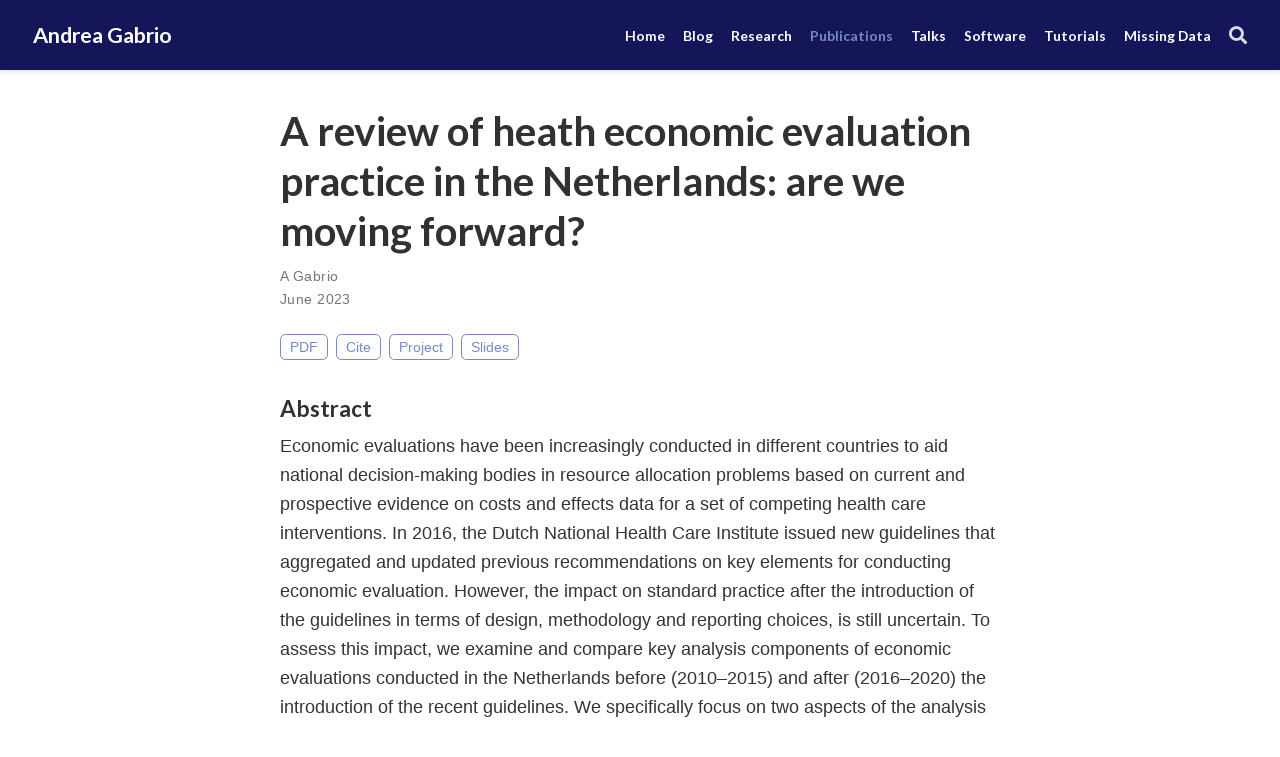

--- FILE ---
content_type: text/html; charset=utf-8
request_url: https://agabrioblog.onrender.com/publication/gabrio2023/
body_size: 4431
content:
<!doctype html><html lang=en-us><head><meta charset=utf-8><meta name=viewport content="width=device-width,initial-scale=1"><meta http-equiv=X-UA-Compatible content="IE=edge"><meta name=generator content="Wowchemy 5.2.0 for Hugo"><meta name=description content="Economic evaluations have been increasingly conducted in different countries to aid national decision-making bodies in resource allocation problems based on current and prospective evidence on costs and effects data for a set of competing health care interventions. In 2016, the Dutch National Health Care Institute issued new guidelines that aggregated and updated previous recommendations on key elements for conducting economic evaluation. However, the impact on standard practice after the introduction of the guidelines in terms of design, methodology and reporting choices, is still uncertain. To assess this impact, we examine and compare key analysis components of economic evaluations conducted in the Netherlands before (2010–2015) and after (2016–2020) the introduction of the recent guidelines. We specifically focus on two aspects of the analysis that are crucial in determining the plausibility of the results: statistical methodology and missing data handling. Our review shows how, over the last period, many components of economic evaluations have changed in accordance with the new recommendations towards more transparent and advanced analytic approaches. However, potential limitations are identified in terms of the use of less advanced statistical software together with rarely satisfactory information to support the choice of missing data methods, especially in sensitivity analysis."><link rel=alternate hreflang=en-us href=https://agabrioblog.onrender.com/publication/gabrio2023/><link rel=preconnect href=https://fonts.gstatic.com crossorigin><meta name=theme-color content="#768bc4"><script src=/js/mathjax-config.js></script><link rel=stylesheet href=https://cdnjs.cloudflare.com/ajax/libs/academicons/1.9.0/css/academicons.min.css integrity="sha512-W4yqoT1+8NLkinBLBZko+dFB2ZbHsYLDdr50VElllRcNt2Q4/GSs6u71UHKxB7S6JEMCp5Ve4xjh3eGQl/HRvg==" crossorigin=anonymous><link rel=stylesheet href=https://cdnjs.cloudflare.com/ajax/libs/font-awesome/5.14.0/css/all.min.css integrity="sha256-FMvZuGapsJLjouA6k7Eo2lusoAX9i0ShlWFG6qt7SLc=" crossorigin=anonymous><link rel=stylesheet href=https://cdnjs.cloudflare.com/ajax/libs/leaflet/1.7.1/leaflet.min.css integrity="sha512-1xoFisiGdy9nvho8EgXuXvnpR5GAMSjFwp40gSRE3NwdUdIMIKuPa7bqoUhLD0O/5tPNhteAsE5XyyMi5reQVA==" crossorigin=anonymous media=print onload='this.media="all"'><script src=https://cdn.jsdelivr.net/npm/mathjax@3/es5/tex-chtml.js integrity crossorigin=anonymous async></script><link rel=stylesheet href="https://fonts.googleapis.com/css?family=Lato:450,700%7COswald+Sans:600,700%7CRoboto+Mono:550,700&display=swap"><link rel=stylesheet href=/css/wowchemy.31df6dacaf3645ff08818ab09bc76312.css><link rel=manifest href=/index.webmanifest><link rel=icon type=image/png href=/media/icon_hu38719383d27073aa9f69cd1c4807a5d3_532_32x32_fill_lanczos_center_3.png><link rel=apple-touch-icon type=image/png href=/media/icon_hu38719383d27073aa9f69cd1c4807a5d3_532_180x180_fill_lanczos_center_3.png><link rel=canonical href=https://agabrioblog.onrender.com/publication/gabrio2023/><meta property="twitter:card" content="summary"><meta property="og:site_name" content="Andrea Gabrio"><meta property="og:url" content="https://agabrioblog.onrender.com/publication/gabrio2023/"><meta property="og:title" content="A review of heath economic evaluation practice in the Netherlands: are we moving forward? | Andrea Gabrio"><meta property="og:description" content="Economic evaluations have been increasingly conducted in different countries to aid national decision-making bodies in resource allocation problems based on current and prospective evidence on costs and effects data for a set of competing health care interventions. In 2016, the Dutch National Health Care Institute issued new guidelines that aggregated and updated previous recommendations on key elements for conducting economic evaluation. However, the impact on standard practice after the introduction of the guidelines in terms of design, methodology and reporting choices, is still uncertain. To assess this impact, we examine and compare key analysis components of economic evaluations conducted in the Netherlands before (2010–2015) and after (2016–2020) the introduction of the recent guidelines. We specifically focus on two aspects of the analysis that are crucial in determining the plausibility of the results: statistical methodology and missing data handling. Our review shows how, over the last period, many components of economic evaluations have changed in accordance with the new recommendations towards more transparent and advanced analytic approaches. However, potential limitations are identified in terms of the use of less advanced statistical software together with rarely satisfactory information to support the choice of missing data methods, especially in sensitivity analysis."><meta property="og:image" content="https://agabrioblog.onrender.com/media/icon_hu38719383d27073aa9f69cd1c4807a5d3_532_512x512_fill_lanczos_center_3.png"><meta property="twitter:image" content="https://agabrioblog.onrender.com/media/icon_hu38719383d27073aa9f69cd1c4807a5d3_532_512x512_fill_lanczos_center_3.png"><meta property="og:locale" content="en-us"><meta property="article:published_time" content="2023-06-03T00:00:00+00:00"><meta property="article:modified_time" content="2023-06-03T00:00:00+00:00"><script type=application/ld+json>{"@context":"https://schema.org","@type":"Article","mainEntityOfPage":{"@type":"WebPage","@id":"https://agabrioblog.onrender.com/publication/gabrio2023/"},"headline":"A review of heath economic evaluation practice in the Netherlands: are we moving forward?","datePublished":"2023-06-03T00:00:00Z","dateModified":"2023-06-03T00:00:00Z","author":{"@type":"Person","name":"A Gabrio"},"publisher":{"@type":"Organization","name":"Andrea Gabrio","logo":{"@type":"ImageObject","url":"https://agabrioblog.onrender.com/media/icon_hu38719383d27073aa9f69cd1c4807a5d3_532_192x192_fill_lanczos_center_3.png"}},"description":"Economic evaluations have been increasingly conducted in different countries to aid national decision-making bodies in resource allocation problems based on current and prospective evidence on costs and effects data for a set of competing health care interventions. In 2016, the Dutch National Health Care Institute issued new guidelines that aggregated and updated previous recommendations on key elements for conducting economic evaluation. However, the impact on standard practice after the introduction of the guidelines in terms of design, methodology and reporting choices, is still uncertain. To assess this impact, we examine and compare key analysis components of economic evaluations conducted in the Netherlands before (2010–2015) and after (2016–2020) the introduction of the recent guidelines. We specifically focus on two aspects of the analysis that are crucial in determining the plausibility of the results: statistical methodology and missing data handling. Our review shows how, over the last period, many components of economic evaluations have changed in accordance with the new recommendations towards more transparent and advanced analytic approaches. However, potential limitations are identified in terms of the use of less advanced statistical software together with rarely satisfactory information to support the choice of missing data methods, especially in sensitivity analysis."}</script><title>A review of heath economic evaluation practice in the Netherlands: are we moving forward? | Andrea Gabrio</title></head><body id=top data-spy=scroll data-offset=70 data-target=#TableOfContents class=page-wrapper data-wc-page-id=4a5d943742a7a27f354b19f6637ad1cb><script src=/js/wowchemy-init.min.5c87d484a568cb9870aa36d295c02167.js></script><aside class=search-modal id=search><div class=container><section class=search-header><div class="row no-gutters justify-content-between mb-3"><div class=col-6><h1>Search</h1></div><div class="col-6 col-search-close"><a class=js-search href=# aria-label=Close><i class="fas fa-times-circle text-muted" aria-hidden=true></i></a></div></div><div id=search-box><input name=q id=search-query placeholder=Search... autocapitalize=off autocomplete=off autocorrect=off spellcheck=false type=search class=form-control aria-label=Search...></div></section><section class=section-search-results><div id=search-hits></div></section></div></aside><div class=page-header><nav class="navbar navbar-expand-lg navbar-light compensate-for-scrollbar" id=navbar-main><div class=container-xl><div class="d-none d-lg-inline-flex"><a class=navbar-brand href=/>Andrea Gabrio</a></div><button type=button class=navbar-toggler data-toggle=collapse data-target=#navbar-content aria-controls=navbar-content aria-expanded=false aria-label="Toggle navigation">
<span><i class="fas fa-bars"></i></span></button><div class="navbar-brand-mobile-wrapper d-inline-flex d-lg-none"><a class=navbar-brand href=/>Andrea Gabrio</a></div><div class="navbar-collapse main-menu-item collapse justify-content-end" id=navbar-content><ul class="navbar-nav d-md-inline-flex"><li class=nav-item><a class=nav-link href=/#about><span>Home</span></a></li><li class=nav-item><a class=nav-link href=/post/><span>Blog</span></a></li><li class=nav-item><a class=nav-link href=/research/><span>Research</span></a></li><li class=nav-item><a class="nav-link active" href=/publication/><span>Publications</span></a></li><li class=nav-item><a class=nav-link href=/talk/><span>Talks</span></a></li><li class=nav-item><a class=nav-link href=/software/><span>Software</span></a></li><li class=nav-item><a class=nav-link href=/tutorial/><span>Tutorials</span></a></li><li class=nav-item><a class=nav-link href=/rubric/><span>Missing Data</span></a></li></ul></div><ul class="nav-icons navbar-nav flex-row ml-auto d-flex pl-md-2"><li class=nav-item><a class="nav-link js-search" href=# aria-label=Search><i class="fas fa-search" aria-hidden=true></i></a></li></ul></div></nav></div><div class=page-body><div class=pub><div class="article-container pt-3"><h1>A review of heath economic evaluation practice in the Netherlands: are we moving forward?</h1><div class=article-metadata><div><span><a href=/author/a-gabrio/>A Gabrio</a></span></div><span class=article-date>June 2023</span></div><div class="btn-links mb-3"><a class="btn btn-outline-primary btn-page-header" href=https://www.cambridge.org/core/journals/health-economics-policy-and-law/article/review-of-heath-economic-evaluation-practice-in-the-netherlands-are-we-moving-forward/8A4D0D3A9E7EBC83A65B4283D170FCC6 target=_blank rel=noopener>PDF
</a><a href=# class="btn btn-outline-primary btn-page-header js-cite-modal" data-filename=/publication/gabrio2023/cite.bib>Cite
</a><a class="btn btn-outline-primary btn-page-header" href=/project/he-nl-review/>Project
</a><a class="btn btn-outline-primary btn-page-header" href=/slides/example/ target=_blank>Slides</a></div></div><div class=article-container><h3>Abstract</h3><p class=pub-abstract>Economic evaluations have been increasingly conducted in different countries to aid national decision-making bodies in resource allocation problems based on current and prospective evidence on costs and effects data for a set of competing health care interventions. In 2016, the Dutch National Health Care Institute issued new guidelines that aggregated and updated previous recommendations on key elements for conducting economic evaluation. However, the impact on standard practice after the introduction of the guidelines in terms of design, methodology and reporting choices, is still uncertain. To assess this impact, we examine and compare key analysis components of economic evaluations conducted in the Netherlands before (2010–2015) and after (2016–2020) the introduction of the recent guidelines. We specifically focus on two aspects of the analysis that are crucial in determining the plausibility of the results: statistical methodology and missing data handling. Our review shows how, over the last period, many components of economic evaluations have changed in accordance with the new recommendations towards more transparent and advanced analytic approaches. However, potential limitations are identified in terms of the use of less advanced statistical software together with rarely satisfactory information to support the choice of missing data methods, especially in sensitivity analysis.</p><div class=row><div class=col-md-1></div><div class=col-md-10><div class=row><div class="col-12 col-md-3 pub-row-heading">Type</div><div class="col-12 col-md-9"><a href=/publication/#2>Journal article</a></div></div></div><div class=col-md-1></div></div><div class="d-md-none space-below"></div><div class=row><div class=col-md-1></div><div class=col-md-10><div class=row><div class="col-12 col-md-3 pub-row-heading">Publication</div><div class="col-12 col-md-9"><em>Health Economics, Policy and Law</em></div></div></div><div class=col-md-1></div></div><div class="d-md-none space-below"></div><div class=space-below></div><div class=article-style></div><div class=article-tags><a class="badge badge-light" href=/tag/review/>Review</a>
<a class="badge badge-light" href=/tag/missing-data/>Missing data</a>
<a class="badge badge-light" href=/tag/statistical-methods/>Statistical Methods</a>
<a class="badge badge-light" href=/tag/economic-evaluations/>economic evaluations</a></div><div class="article-widget content-widget-hr"><h3>Related</h3><ul><li><a href=/publication/gabrio2022/>A Scoping Review of Item-Level Missing Data in Within-Trial Cost-Effectiveness Analysis</a></li><li><a href=/talk/lolahesg2022/>A review of heath economic evaluation practice in the Netherlands</a></li><li><a href=/publication/gabrio2022b/>Linear mixed models to handle missing at random data in trial‐based economic evaluations</a></li><li><a href=/publication/gabrio2021b/>Economic Evaluation of a Reablement Training Program for Homecare Staff Targeting Sedentary Behavior in Community-Dwelling Older Adults Compared to Usual Care: A Cluster Randomized Controlled Trial</a></li><li><a href=/publication/gabrio2021/>Joint longitudinal models for dealing with missing at random data in trial-based economic evaluations</a></li></ul></div></div></div></div><div class=page-footer><div class=container><footer class=site-footer><p class=powered-by>© 2024 - Andrea Gabrio</p><p class=powered-by>Published with <a href="https://wowchemy.com/?utm_campaign=poweredby" target=_blank rel=noopener>Wowchemy</a> — the free, <a href=https://github.com/wowchemy/wowchemy-hugo-modules target=_blank rel=noopener>open source</a> website builder that empowers creators.</p></footer></div></div><div id=modal class="modal fade" role=dialog><div class=modal-dialog><div class=modal-content><div class=modal-header><h5 class=modal-title>Cite</h5><button type=button class=close data-dismiss=modal aria-label=Close>
<span aria-hidden=true>&#215;</span></button></div><div class=modal-body><pre><code class="tex hljs"></code></pre></div><div class=modal-footer><a class="btn btn-outline-primary my-1 js-copy-cite" href=# target=_blank><i class="fas fa-copy"></i> Copy
</a><a class="btn btn-outline-primary my-1 js-download-cite" href=# target=_blank><i class="fas fa-download"></i> Download</a><div id=modal-error></div></div></div></div></div><script src=https://cdnjs.cloudflare.com/ajax/libs/jquery/3.5.1/jquery.min.js integrity="sha256-9/aliU8dGd2tb6OSsuzixeV4y/faTqgFtohetphbbj0=" crossorigin=anonymous></script><script src=https://cdnjs.cloudflare.com/ajax/libs/instant.page/5.1.0/instantpage.min.js integrity="sha512-1+qUtKoh9XZW7j+6LhRMAyOrgSQKenQ4mluTR+cvxXjP1Z54RxZuzstR/H9kgPXQsVB8IW7DMDFUJpzLjvhGSQ==" crossorigin=anonymous></script><script src=https://cdnjs.cloudflare.com/ajax/libs/jquery.imagesloaded/4.1.4/imagesloaded.pkgd.min.js integrity="sha256-lqvxZrPLtfffUl2G/e7szqSvPBILGbwmsGE1MKlOi0Q=" crossorigin=anonymous></script><script src=https://cdnjs.cloudflare.com/ajax/libs/jquery.isotope/3.0.6/isotope.pkgd.min.js integrity="sha256-CBrpuqrMhXwcLLUd5tvQ4euBHCdh7wGlDfNz8vbu/iI=" crossorigin=anonymous></script><script src=https://cdnjs.cloudflare.com/ajax/libs/leaflet/1.7.1/leaflet.min.js integrity="sha512-SeiQaaDh73yrb56sTW/RgVdi/mMqNeM2oBwubFHagc5BkixSpP1fvqF47mKzPGWYSSy4RwbBunrJBQ4Co8fRWA==" crossorigin=anonymous></script><script id=search-hit-fuse-template type=text/x-template>
        <div class="search-hit" id="summary-{{key}}">
          <div class="search-hit-content">
            <div class="search-hit-name">
              <a href="{{relpermalink}}">{{title}}</a>
              <div class="article-metadata search-hit-type">{{type}}</div>
              <p class="search-hit-description">{{snippet}}</p>
            </div>
          </div>
        </div>
      </script><script src=https://cdnjs.cloudflare.com/ajax/libs/fuse.js/3.2.1/fuse.min.js integrity="sha256-VzgmKYmhsGNNN4Ph1kMW+BjoYJM2jV5i4IlFoeZA9XI=" crossorigin=anonymous></script><script src=https://cdnjs.cloudflare.com/ajax/libs/mark.js/8.11.1/jquery.mark.min.js integrity="sha256-4HLtjeVgH0eIB3aZ9mLYF6E8oU5chNdjU6p6rrXpl9U=" crossorigin=anonymous></script><script src=/js/bootstrap.bundle.min.6aed84840afc03ab4d5750157f69c120.js></script><script src=/en/js/wowchemy.min.5fb38f55e1456f3516dec4ba93042898.js></script><script async defer src=https://buttons.github.io/buttons.js></script></body></html>

--- FILE ---
content_type: application/javascript
request_url: https://agabrioblog.onrender.com/js/mathjax-config.js
body_size: -168
content:
// MathJax Configuration
//
// v2 to v3 upgrade notes:
// - The CommonHTML.linebreaks option is not yet implemented (but may be in a future release)
// - The TeX.noUndefined.attributes option is not yet implemented (but may be in a future release)
window.MathJax = {
  tex: {
    inlineMath: [
      ['$', '$'],
      ['\\(', '\\)'],
    ],
    displayMath: [
      ['$$', '$$'],
      ['\\[', '\\]'],
    ],
    processEscapes: false,
    packages: {'[+]': ['noerrors']},
  },
  loader: {
    load: ['[tex]/noerrors'],
  },
};
